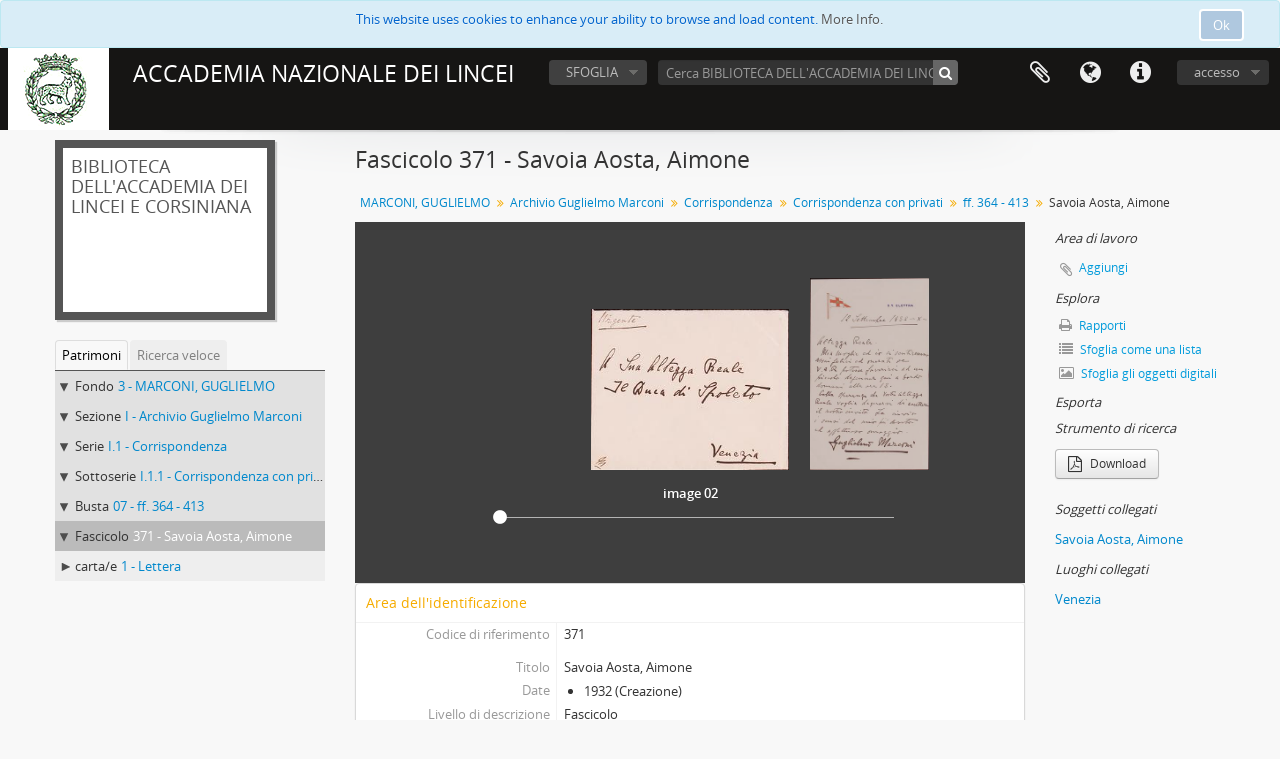

--- FILE ---
content_type: text/html; charset=utf-8
request_url: http://archivi.lincei.it/index.php/savoia-aosta-aimone
body_size: 5716
content:
<!DOCTYPE html>
<html lang="it" dir="ltr">
  <head>
    <meta http-equiv="Content-Type" content="text/html; charset=utf-8" />
<meta http-equiv="X-Ua-Compatible" content="IE=edge,chrome=1" />
    <meta name="title" content="Savoia Aosta, Aimone - ACCADEMIA NAZIONALE DEI LINCEI" />
<meta name="description" content="Archivi Digitalizzati" />
<meta name="viewport" content="initial-scale=1.0, user-scalable=no" />
    <title>Savoia Aosta, Aimone - ACCADEMIA NAZIONALE DEI LINCEI</title>
    <link rel="shortcut icon" href="/favicon.ico"/>
    <link href="/vendor/imageflow/imageflow.packed.css" media="screen" rel="stylesheet" type="text/css" />
<link media="all" href="/plugins/arDominionPlugin/css/main.css" rel="stylesheet" type="text/css" />
            <script src="/vendor/jquery.js" type="text/javascript"></script>
<script src="/plugins/sfDrupalPlugin/vendor/drupal/misc/drupal.js" type="text/javascript"></script>
<script src="/vendor/yui/yahoo-dom-event/yahoo-dom-event.js" type="text/javascript"></script>
<script src="/vendor/yui/element/element-min.js" type="text/javascript"></script>
<script src="/vendor/yui/button/button-min.js" type="text/javascript"></script>
<script src="/vendor/yui/container/container_core-min.js" type="text/javascript"></script>
<script src="/vendor/yui/menu/menu-min.js" type="text/javascript"></script>
<script src="/vendor/modernizr.js" type="text/javascript"></script>
<script src="/vendor/jquery-ui.js" type="text/javascript"></script>
<script src="/vendor/jquery.ui.resizable.min.js" type="text/javascript"></script>
<script src="/vendor/jquery.expander.js" type="text/javascript"></script>
<script src="/vendor/jquery.masonry.js" type="text/javascript"></script>
<script src="/vendor/jquery.imagesloaded.js" type="text/javascript"></script>
<script src="/vendor/bootstrap/js/bootstrap.js" type="text/javascript"></script>
<script src="/vendor/URI.js" type="text/javascript"></script>
<script src="/vendor/meetselva/attrchange.js" type="text/javascript"></script>
<script src="/js/qubit.js" type="text/javascript"></script>
<script src="/js/treeView.js" type="text/javascript"></script>
<script src="/js/clipboard.js" type="text/javascript"></script>
<script src="/vendor/imageflow/imageflow.packed.js" type="text/javascript"></script>
<script src="/js/blank.js" type="text/javascript"></script>
<script src="/js/imageflow.js" type="text/javascript"></script>
<script src="/js/dominion.js" type="text/javascript"></script>
  <script type="text/javascript">
//<![CDATA[
jQuery.extend(Qubit, {"relativeUrlRoot":""});
//]]>
</script></head>
  <body class="yui-skin-sam sfIsadPlugin index">

    
<script type="text/javascript" charset="utf-8" src="/js/privacyMessage.js"></script>

<div class="animateNicely" id="privacy-message">

    <div class="alert alert-info">
        <button type="button" class="c-btn c-btn-submit c-btn-right-align privacy-message-button">Ok</button>
      <div id="privacy-message-content">
        This website uses cookies to enhance your ability to browse and load content. <a href="/privacy">More Info.</a>      </div>
    </div>

</div>


<header id="top-bar">

      <a id="logo" rel="home" href="/index.php/" title=""><img alt="AtoM" src="/images/logo.png" /></a>  
      <h1 id="site-name">
      <a rel="home" title="Pagina iniziale" href="/index.php/"><span>ACCADEMIA NAZIONALE DEI LINCEI</span></a>    </h1>
  
  <nav>

    
  <div id="user-menu">
    <button class="top-item top-dropdown" data-toggle="dropdown" data-target="#"
      aria-expanded="false">
        accesso    </button>

    <div class="top-dropdown-container">

      <div class="top-dropdown-arrow">
        <div class="arrow"></div>
      </div>

      <div class="top-dropdown-header">
        <h2>Hai un account?</h2>
      </div>

      <div class="top-dropdown-body">

        <form action="/index.php/user/login" method="post">
          <input type="hidden" name="next" value="http://archivi.lincei.it/index.php/savoia-aosta-aimone" id="next" />
          <div class="form-item form-item-email">
  <label for="email">Email <span class="form-required" title="This field is required.">*</span></label>
  <input type="text" name="email" id="email" />
  
</div>

          <div class="form-item form-item-password">
  <label for="password">Password <span class="form-required" title="This field is required.">*</span></label>
  <input type="password" name="password" autocomplete="off" id="password" />
  
</div>

          <button type="submit">accesso</button>

        </form>

      </div>

      <div class="top-dropdown-bottom"></div>

    </div>
  </div>


    <div id="quick-links-menu" data-toggle="tooltip" data-title="Collegamenti veloci">

  <button class="top-item" data-toggle="dropdown" data-target="#" aria-expanded="false">Collegamenti veloci</button>

  <div class="top-dropdown-container">

    <div class="top-dropdown-arrow">
      <div class="arrow"></div>
    </div>

    <div class="top-dropdown-header">
      <h2>Collegamenti veloci</h2>
    </div>

    <div class="top-dropdown-body">
      <ul>
                              <li><a href="/index.php/" title="pagina iniziale">pagina iniziale</a></li>
                                        <li><a href="/index.php/About" title="Informazioni">Informazioni</a></li>
                                                                                              <li><a href="/index.php/privacy" title="Privacy Policy">Privacy Policy</a></li>
                                        <li><a href="/index.php/crediti" title="Crediti">Crediti</a></li>
                        </ul>
    </div>

    <div class="top-dropdown-bottom"></div>

  </div>

</div>

          <div id="language-menu" data-toggle="tooltip" data-title="Lingua">

  <button class="top-item" data-toggle="dropdown" data-target="#" aria-expanded="false">Lingua</button>

  <div class="top-dropdown-container">

    <div class="top-dropdown-arrow">
      <div class="arrow"></div>
    </div>

    <div class="top-dropdown-header">
      <h2>Lingua</h2>
    </div>

    <div class="top-dropdown-body">
      <ul>
                  <li>
            <a href="/index.php/savoia-aosta-aimone;isad?sf_culture=en" title="English">English</a>          </li>
                  <li class="active">
            <a href="/index.php/savoia-aosta-aimone;isad?sf_culture=it" title="italiano">italiano</a>          </li>
              </ul>
    </div>

    <div class="top-dropdown-bottom"></div>

  </div>

</div>
    
    <div id="clipboard-menu" data-toggle="tooltip" data-title="Area di lavoro" data-clipboard-status-url="/index.php/user/clipboardStatus" data-alert-message="Nota: gli oggetti nell'area di lavoro che sono stati deselezionati in questa pagina verranno rimossi dall'area di lavoro quando la pagina verrà aggiornata. Potete ri-selezionarli ora o ricaricare la pagina per rimouoverli completamente. Anche se si usano i pulsanti per ordinare o per vedere l'anteprima di stampa, la pagina verrà ricaricata, così che tutto ciò che è al momento deselezionato verrà perso!">

  <button class="top-item" data-toggle="dropdown" data-target="#" aria-expanded="false">
    Area di lavoro  </button>

  <div class="top-dropdown-container">

    <div class="top-dropdown-arrow">
      <div class="arrow"></div>
    </div>

    <div class="top-dropdown-header">
      <h2>Area di lavoro</h2>
      <span id="count-block" data-information-object-label="DOCUMENTI ARCHIVIO" data-actor-object-label="Authority record" data-repository-object-label="Istituzione archivistica"></span>
    </div>

    <div class="top-dropdown-body">
      <ul>
        <li class="leaf" id="node_clearClipboard"><a href="/index.php/user/clipboardClear" title="Clear all selections">Clear all selections</a></li><li class="leaf" id="node_goToClipboard"><a href="/index.php/user/clipboard" title="Go to clipboard">Go to clipboard</a></li><li class="leaf" id="node_loadClipboard"><a href="/index.php/user/clipboardLoad" title="Load clipboard">Load clipboard</a></li><li class="leaf" id="node_saveClipboard"><a href="/index.php/user/clipboardSave" title="Save clipboard">Save clipboard</a></li>      </ul>
    </div>

    <div class="top-dropdown-bottom"></div>

  </div>

</div>

    
  </nav>

  <div id="search-bar">

    <div id="browse-menu">

  <button class="top-item top-dropdown" data-toggle="dropdown" data-target="#" aria-expanded="false">SFOGLIA</button>

  <div class="top-dropdown-container top-dropdown-container-right">

    <div class="top-dropdown-arrow">
      <div class="arrow"></div>
    </div>

    <div class="top-dropdown-header">
      <h2>SFOGLIA</h2>
    </div>

    <div class="top-dropdown-body">
      <ul>
        <li class="leaf" id="node_browseInformationObjects"><a href="/index.php/informationobject/browse" title="Fondo">Fondo</a></li>      </ul>
    </div>

    <div class="top-dropdown-bottom"></div>

  </div>

</div>

    <div id="search-form-wrapper" role="search">

  <h2>Cerca</h2>

  <form action="/index.php/informationobject/browse" data-autocomplete="/index.php/search/autocomplete" autocomplete="off">

    <input type="hidden" name="topLod" value="0"/>
    <input type="hidden" name="sort" value="relevance"/>

          <input type="text" name="query" value="" placeholder="Cerca BIBLIOTECA DELL'ACCADEMIA DEI LINCEI E CORSINIANA"/>
    
    <button><span>Cerca</span></button>

    <div id="search-realm" class="search-popover">

      
        <div>
          <label>
                          <input name="repos" type="radio" value data-placeholder="Cerca">
                        Ricerca globale          </label>
        </div>

                  <div>
            <label>
              <input name="repos" checked="checked" type="radio" value="318" data-placeholder="Cerca BIBLIOTECA DELL'ACCADEMIA DEI LINCEI E CORSINIANA"/>
              Cerca <span>BIBLIOTECA DELL'ACCADEMIA DEI LINCEI E CORSINIANA</span>            </label>
          </div>
        
        
      
      <div class="search-realm-advanced">
        <a href="/index.php/informationobject/browse?showAdvanced=1&topLod=0">
          Ricerca avanzata&nbsp;&raquo;
        </a>
      </div>

    </div>

  </form>

</div>

  </div>

  
</header>


    
    <div id="wrapper" class="container" role="main">

      
        
      <div class="row">

        <div class="span3">

          <div id="sidebar">

                
<div class="repository-logo repository-logo-text">
  <a href="/index.php/biblioteca-dellaccademia-dei-lincei-e-corsiniana">
          <h2>BIBLIOTECA DELL'ACCADEMIA DEI LINCEI E CORSINIANA</h2>
      </a>
</div>

<ul id="treeview-menu" class="nav nav-tabs">
      <li class="active">
      <a href="#treeview" data-toggle="#treeview">
        Patrimoni      </a>
    </li>
    <li >
    <a href="#treeview-search" data-toggle="#treeview-search">
      Ricerca veloce    </a>
  </li>
</ul>

<div id="treeview" data-current-id="123561" data-sortable="false">

  
    <ul class="unstyled">

                                    <li class="ancestor root" data-xhr-location="/index.php/marconi-guglielmo/informationobject/treeView" data-title="Fondo" data-content="MARCONI,  GUGLIELMO"><i></i>&nbsp;<span class="levelOfDescription">Fondo</span><a title="" href="/index.php/marconi-guglielmo">3&nbsp;-&nbsp;MARCONI,  GUGLIELMO</a></li>                      <li class="ancestor" data-xhr-location="/index.php/archivio-guglielmo-marconi-1/informationobject/treeView" data-title="Sezione" data-content="Archivio Guglielmo Marconi"><i></i>&nbsp;<span class="levelOfDescription">Sezione</span><a title="" href="/index.php/archivio-guglielmo-marconi-1">I&nbsp;-&nbsp;Archivio Guglielmo Marconi</a></li>                      <li class="ancestor" data-xhr-location="/index.php/corrispondenza-8/informationobject/treeView" data-title="Serie" data-content="Corrispondenza"><i></i>&nbsp;<span class="levelOfDescription">Serie</span><a title="" href="/index.php/corrispondenza-8">I.1&nbsp;-&nbsp;Corrispondenza</a></li>                      <li class="ancestor" data-xhr-location="/index.php/corrispondenza-con-privati-1/informationobject/treeView" data-title="Sottoserie" data-content="Corrispondenza con privati"><i></i>&nbsp;<span class="levelOfDescription">Sottoserie</span><a title="" href="/index.php/corrispondenza-con-privati-1">I.1.1&nbsp;-&nbsp;Corrispondenza con privati</a></li>                      <li class="ancestor" data-xhr-location="/index.php/ff-364-413/informationobject/treeView" data-title="Busta" data-content="ff. 364 - 413"><i></i>&nbsp;<span class="levelOfDescription">Busta</span><a title="" href="/index.php/ff-364-413">07&nbsp;-&nbsp;ff. 364 - 413</a></li>      
            
            <li class="ancestor active" data-xhr-location="/index.php/savoia-aosta-aimone/informationobject/treeView" data-title="Fascicolo" data-content="Savoia Aosta, Aimone"><i></i>&nbsp;<span class="levelOfDescription">Fascicolo</span><a title="" href="/index.php/savoia-aosta-aimone">371&nbsp;-&nbsp;Savoia Aosta, Aimone</a></li>
            
                  <li class="expand" data-xhr-location="/index.php/lettera-1581/informationobject/treeView" data-title="carta/e" data-content="Lettera"><i></i>&nbsp;<span class="levelOfDescription">carta/e</span><a title="" href="/index.php/lettera-1581">1&nbsp;-&nbsp;Lettera</a></li>        
                        
            
    </ul>

  
</div>

<div id="treeview-search" >

  <form method="get" action="/index.php/search?collection=185297" data-not-found="Nessun risultato trovato.">
    <div class="search-box">
      <input type="text" name="query" placeholder="Cerca" />
      <button type="submit"><i class="fa fa-search"></i></button>
    </div>
  </form>

</div>


          </div>

        </div>

        <div class="span9">

          <div id="main-column">

            
  <h1>Fascicolo 371 - Savoia Aosta, Aimone</h1>

  
      <section class="breadcrumb">

  <ul>
                                      <li><a href="/index.php/marconi-guglielmo" title="MARCONI,  GUGLIELMO">MARCONI,  GUGLIELMO</a></li>
                                          <li><a href="/index.php/archivio-guglielmo-marconi-1" title="Archivio Guglielmo Marconi">Archivio Guglielmo Marconi</a></li>
                                          <li><a href="/index.php/corrispondenza-8" title="Corrispondenza">Corrispondenza</a></li>
                                          <li><a href="/index.php/corrispondenza-con-privati-1" title="Corrispondenza con privati">Corrispondenza con privati</a></li>
                                          <li><a href="/index.php/ff-364-413" title="ff. 364 - 413">ff. 364 - 413</a></li>
                                          <li class="active"><span>Savoia Aosta, Aimone</span></li>
                    </ul>

</section>
  
  

            <div class="row">

              <div class="span7">

                
  
<div class="section" id="coverflow">

  <div class="imageflow clearfix" id="imageflow">
          <img longdesc="/index.php/image-02-621" alt="image 02" src="/uploads/r/biblioteca-dellaccademia-dei-lincei-e-corsiniana/1/2/126547/B07F371_0001b_142.jpg" />          <img longdesc="/index.php/image-01-1916" alt="image 01" src="/uploads/r/biblioteca-dellaccademia-dei-lincei-e-corsiniana/1/2/126551/B07F371_0001_142.jpg" />      </div>

  
</div>


                                  <div id="content">
                    





<section id="identityArea">

      <span anchor="identityArea" title="Modifica area dell'identificazione"><h2>Area dell'identificazione</h2></span>  
  <div class="field">
  <h3>Codice di riferimento</h3>
  <div class="referenceCode">
    <p>371</p>
  </div>
</div>

  <div class="field">
  <h3>Titolo</h3>
  <div class="title">
    Savoia Aosta, Aimone
  </div>
</div>

  <div class="field">
    <h3>Date</h3>
    <div class="creationDates">
      <ul>
                  <li>
            1932 (Creazione)
          </li>
              </ul>
    </div>
  </div>

  <div class="field">
  <h3>Livello di descrizione</h3>
  <div class="levelOfDescription">
    <p>Fascicolo</p>
  </div>
</div>

  <div class="field">
  <h3>Consistenza e supporto</h3>
  <div class="extentAndMedium">
    
  </div>
</div>
</section> <!-- /section#identityArea -->

<section id="contextArea">

      <span anchor="contextArea" title="Modifica area del contesto"><h2>Area del contesto</h2></span>  
  <div class="creatorHistories">
          <div class="field">
      <h3>Nome del soggetto produttore</h3>
      <div>

        <div class="creator">
                      <a title="Ereditato da MARCONI,  GUGLIELMO" href="/index.php/test-creator-2">Guglielmo Marconi</a>                  </div>

        
        
      </div>
    </div>
        </div>

  <div class="relatedFunctions">
      </div>

  <div class="repository">
    <div class="field">
  <h3>Istituto conservatore</h3>
  <div>
    <a title="Ereditato da MARCONI,  GUGLIELMO" href="/index.php/biblioteca-dellaccademia-dei-lincei-e-corsiniana">BIBLIOTECA DELL'ACCADEMIA DEI LINCEI E CORSINIANA</a>
  </div>
</div>
  </div>

      <div class="field">
  <h3>Storia archivistica</h3>
  <div class="archivalHistory">
    
  </div>
</div>
  
      <div class="field">
  <h3>Modalità di acquisizione</h3>
  <div class="immediateSourceOfAcquisitionOrTransfer">
    
  </div>
</div>
  
</section> <!-- /section#contextArea -->

<section id="contentAndStructureArea">

      <span anchor="contentAndStructureArea" title="Modifica area del contenuto e della struttura"><h2>Area del contenuto e della struttura</h2></span>  
  <div class="field">
  <h3>Ambito e contenuto</h3>
  <div class="scopeAndContent">
    
  </div>
</div>

      <div class="field">
  <h3>Valutazione e scarto</h3>
  <div class="appraisalDestructionAndScheduling">
    
  </div>
</div>
  
  <div class="field">
  <h3>Incrementi</h3>
  <div class="accruals">
    
  </div>
</div>

  <div class="field">
  <h3>Sistema di ordinamento</h3>
  <div class="systemOfArrangement">
    
  </div>
</div>
</section> <!-- /section#contentAndStructureArea -->

<section id="conditionsOfAccessAndUseArea">

      <span anchor="conditionsOfAccessAndUseArea" title="Modifica area della condizioni di accesso e uso"><h2>Area delle condizioni di accesso e uso</h2></span>  
  <div class="field">
  <h3>Condizioni di accesso</h3>
  <div class="conditionsGoverningAccess">
    
  </div>
</div>

  <div class="field">
  <h3>Condizioni di riproduzione</h3>
  <div class="conditionsGoverningReproduction">
    
  </div>
</div>

  <div class="field">
    <h3>Lingua dei materiali</h3>
    <div class="languageOfMaterial">
      <ul>
              </ul>
    </div>
  </div>

  <div class="field">
    <h3>Scrittura dei materiali</h3>
    <div class="scriptOfMaterial">
      <ul>
              </ul>
    </div>
  </div>

  <div class="field">
  <h3>Note sulla lingua e sulla scrittura</h3>
  <div class="languageAndScriptNotes">
    
  </div>
</div>

      <div class="field">
  <h3>Caratteristiche materiali e requisiti tecnici</h3>
  <div class="physicalCharacteristics">
    
  </div>
</div>
  
  <div class="field">
  <h3>Strumenti di ricerca</h3>
  <div class="findingAids">
    
  </div>
</div>

  <div class="field">
  <h3>Strumento di ricerca</h3>
  <div class="findingAidLink">
    <a href="/downloads/marconi-guglielmo.pdf" target="_blank">marconi-guglielmo.pdf</a>
  </div>
</div>

</section> <!-- /section#conditionsOfAccessAndUseArea -->

<section id="alliedMaterialsArea">

      <span anchor="alliedMaterialsArea" title="Modifica area dei materiali collegati"><h2>Area dei materiali collegati</h2></span>  
  <div class="field">
  <h3>Esistenza e localizzazione degli originali</h3>
  <div class="existenceAndLocationOfOriginals">
    
  </div>
</div>

  <div class="field">
  <h3>Esistenza e localizzazione di copie</h3>
  <div class="existenceAndLocationOfCopies">
    
  </div>
</div>

  <div class="field">
  <h3>Unità di descrizione collegate</h3>
  <div class="relatedUnitsOfDescription">
    
  </div>
</div>

  <div class="relatedMaterialDescriptions">
    <div class="field">

      <h3>Descrizioni collegate</h3>
  
  <div>
    <ul>
                </ul>
  </div>

</div>
  </div>

  </section> <!-- /section#alliedMaterialsArea -->

<section id="notesArea">

      <span anchor="notesArea" title="Modifica area delle note"><h2>Area delle note</h2></span>  
            <div class="field">
  <h3>Nota</h3>
  <div class="generalNote">
    <p>Invito a pranzo a bordo dell’Elettra</p>
  </div>
</div>
      
  <div class="alternativeIdentifiers">
    <div class="field">

  <h3>Identificatori alternativi</h3>

  <div>
      </div>

</div>
  </div>
</section> <!-- /section#notesArea -->

<section id="accessPointsArea">

      <span anchor="accessPointsArea" title="Modifica i punti d'accesso"><h2>Punti di accesso</h2></span>  
  <div class="subjectAccessPoints">
    <div class="field">

      <h3>Punti d'accesso per soggetto</h3>
  
  <div>
    <ul>
              <li>
                                                          <a href="/index.php/savoia-aosta-aimone-1" title="Savoia Aosta, Aimone">Savoia Aosta, Aimone</a>                  </li>
          </ul>
  </div>

</div>
  </div>

  <div class="placeAccessPoints">
    <div class="field">

      <h3>Punti d'accesso per luogo</h3>
  
  <div>
    <ul>
              <li>
                                                          <a href="/index.php/venezia" title="Venezia">Venezia</a>                  </li>
          </ul>
  </div>

</div>
  </div>

  <div class="nameAccessPoints">
    <div class="field">

      <h3>Punti d'accesso per nome</h3>
  
  <div>
    <ul>
      
          </ul>
  </div>

</div>
  </div>

  <div class="genreAccessPoints">
    <div class="field">

      <h3>Punti d'accesso relativi al genere</h3>
  
  <div>
    <ul>
          </ul>
  </div>

</div>
  </div>
</section> <!-- /section#accessPointsArea -->

<section id="descriptionControlArea">

      <span anchor="descriptionControlArea" title="Modifica area di controllo della descrizione"><h2>Area di controllo della descrizione</h2></span>  
      <div class="field">
  <h3>Codice identificativo della descrizione</h3>
  <div class="descriptionIdentifier">
    
  </div>
</div>
  
      <div class="field">
  <h3>Codice identificativo dell'istitituto conservatore</h3>
  <div class="institutionIdentifier">
    
  </div>
</div>
  
      <div class="field">
  <h3>Norme e convenzioni utilizzate</h3>
  <div class="rulesAndOrConventionsUsed">
    
  </div>
</div>
  
      <div class="field">
  <h3>Stato</h3>
  <div class="descriptionStatus">
    
  </div>
</div>
  
      <div class="field">
  <h3>Livello di completezza</h3>
  <div class="levelOfDetail">
    
  </div>
</div>
  
      <div class="field">
  <h3>Date di creazione, revisione, cancellazione</h3>
  <div class="datesOfCreationRevisionDeletion">
    
  </div>
</div>
  
      <div class="field">
      <h3>Lingue</h3>
      <div class="languages">
        <ul>
                  </ul>
      </div>
    </div>
  
      <div class="field">
      <h3>Scritture</h3>
      <div class="scripts">
        <ul>
                  </ul>
      </div>
    </div>
  
      <div class="field">
  <h3>Fonti</h3>
  <div class="sources">
    
  </div>
</div>
  
        
</section> <!-- /section#descriptionControlArea -->



<section id="accessionArea">

  <h2>Area dell'acquisizione</h2>

  <div class="accessions">
      </div>

</section> <!-- /section#accessionArea -->


                  </div>
                
                  <section class="actions">
  <ul>

      
      
      
      
  </ul>
</section>

              </div>

              <div class="span2">

                <div id="context-menu">

                  
  <section id="action-icons">
  <ul>

    <li class="separator"><h4>Area di lavoro</h4></li>

    <li class="clipboard">
      <button class="clipboard-wide"
  data-clipboard-url="/index.php/user/clipboardToggleSlug"
  data-clipboard-slug="savoia-aosta-aimone"
    data-title="Aggiungi"
  data-alt-title="Rimuovere">
  Aggiungi</button>
    </li>

    <li class="separator"><h4>Esplora</h4></li>

    <li>
      <a href="/index.php/savoia-aosta-aimone/informationobject/reports">
        <i class="fa fa-print"></i>
        Rapporti      </a>
    </li>

    
    <li>
              <a href="/index.php/informationobject/browse?collection=185297&topLod=0">
      
        <i class="fa fa-list"></i>
        Sfoglia come una lista      </a>
    </li>

    <li>
      <a href="/index.php/informationobject/browse?collection=185297&topLod=0&view=card&onlyMedia=1">
        <i class="fa fa-picture-o"></i>
        Sfoglia gli oggetti digitali      </a>
    </li>

    
    <li class="separator"><h4>Esporta</h4></li>

    
    
    
    <li class="separator"><h4>Strumento di ricerca</h4></li>





  <li>
    <a class="btn" href="/downloads/marconi-guglielmo.pdf" target="_blank">
      <i class="fa fa-file-pdf-o fa-lg"></i>
      Download    </a>
  </li>

      </ul>
</section>

  <div class="field">

      <h4>Soggetti collegati</h4>
  
  <div>
    <ul>
              <li>
                                                          <a href="/index.php/savoia-aosta-aimone-1" title="Savoia Aosta, Aimone">Savoia Aosta, Aimone</a>                  </li>
          </ul>
  </div>

</div>

  <div class="field">

      <h4>Persone ed enti collegati</h4>
  
  <div>
    <ul>
                            
          </ul>
  </div>

</div>

  <div class="field">

      <h4>Generi correlati</h4>
  
  <div>
    <ul>
          </ul>
  </div>

</div>

  <div class="field">

      <h4>Luoghi collegati</h4>
  
  <div>
    <ul>
              <li>
                                                          <a href="/index.php/venezia" title="Venezia">Venezia</a>                  </li>
          </ul>
  </div>

</div>

        

                </div>

              </div>

            </div>

          </div>

        </div>

      </div>

    </div>

    
    <footer>

  
  
  <div id="print-date">
    Stampato: 2026-01-23  </div>

</footer>


  </body>
</html>
